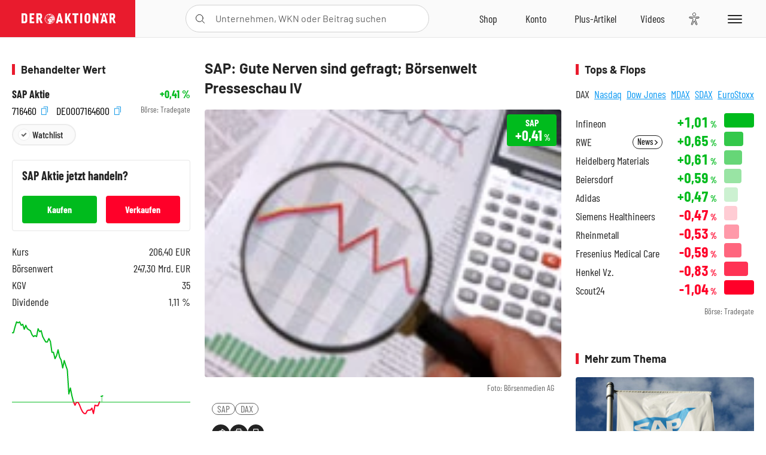

--- FILE ---
content_type: text/html; charset=utf-8
request_url: https://www.deraktionaer.de/artikel/aktien/sap-gute-nerven-sind-gefragt-boersenwelt-presseschau-iv-116570.html
body_size: 21649
content:
<!DOCTYPE html>
<html lang="de-de">
<head>
    <link rel="dns-prefetch" href="//cdn.boersenmedien.com">
    <link rel="dns-prefetch" href="//images.boersenmedien.com">
    <link rel="preconnect" href="//cdn.boersenmedien.com">
    <link rel="preconnect" href="//images.boersenmedien.com">
    
    <meta charset="utf-8">
    <meta name="viewport" content="width=device-width, initial-scale=1.0">
    <link rel="apple-touch-icon" sizes="180x180" href="/assets/images/icons/apple-touch-icon.png">
    <link rel="icon" type="image/png" sizes="32x32" href="/assets/images/icons/favicon-32x32.png">
    <link rel="icon" type="image/png" sizes="16x16" href="/assets/images/icons/favicon-16x16.png">
    <link rel="manifest" href="/manifest.json">
        <title>SAP: Gute Nerven sind gefragt; B&#xF6;rsenwelt Presseschau IV - DER AKTION&#xC4;R</title>
    <meta name="robots" content="index, follow, noodp, max-image-preview:large">
    <meta name="theme-color" content="#e91b2c">
    <meta name="msapplication-navbutton-color" content="#e91b2c">

    <meta name="description" content="SAP: Gute Nerven sind gefragt; B&#xF6;rsenwelt Presseschau IV">
    <meta name="keywords" content=",SAP,DAX">
    <meta name="news_keywords" content=",SAP,DAX">
    <meta name="date" content="2015-01-15T16:01:00Z">
        <meta name="author" content="Werner Sperber">
    <meta name="publisher" content="DER AKTION&#xC4;R">
    <link rel="canonical" href="https://www.deraktionaer.de/artikel/aktien/sap-gute-nerven-sind-gefragt-boersenwelt-presseschau-iv-116570.html">
    <meta property="og:title" content="SAP: Gute Nerven sind gefragt; B&#xF6;rsenwelt Presseschau IV">
    <meta property="og:type" content="article">
        <meta property="og:image" content="https://images.boersenmedien.com/images/dc878cc1-ba8b-4255-8724-08682b6c7e16.jpg?w=1280">
        <meta property="og:image:width" content="160">
        <meta property="og:image:height" content="120">
    <meta property="og:url" content="https://www.deraktionaer.de/artikel/aktien/sap-gute-nerven-sind-gefragt-boersenwelt-presseschau-iv-116570.html">
    <meta property="og:description" content="SAP: Gute Nerven sind gefragt; B&#xF6;rsenwelt Presseschau IV">
    <meta property="fb:app_id" content="567365026630618">
    <meta name="twitter:card" content="summary_large_image">
    <meta name="twitter:title" content="SAP: Gute Nerven sind gefragt; B&#xF6;rsenwelt Presseschau IV">
    <meta name="twitter:site" content="@aktionaer">
    <meta name="twitter:description" content="SAP: Gute Nerven sind gefragt; B&#xF6;rsenwelt Presseschau IV">
        <meta name="twitter:image" content="https://images.boersenmedien.com/images/dc878cc1-ba8b-4255-8724-08682b6c7e16.jpg?w=1280">
    
    
        <link rel="stylesheet" href="/assets/css/main.min.css?v=20a5oobePaa3APZ5oOxXt9H2BO4p2DEHNO1sNY4KUOw">
    
    <link rel="preload" as="script" id="IOMmBundle" href="https://data-af9a061aaf.deraktionaer.de/iomm/latest/manager/base/es6/bundle.js" />
    <link rel="preload" as="script" href="https://data-af9a061aaf.deraktionaer.de/iomm/latest/bootstrap/loader.js" />
    <script type="application/ld&#x2B;json">
        {"@context":"https://schema.org","@graph":[{"@type":"WebSite","name":"DER AKTIONÄR","url":"https://www.deraktionaer.de/","potentialAction":{"@type":"SearchAction","target":"https://www.deraktionaer.de/suchen?q={search_term_string}","query-input":"required name=search_term_string"}},{"@type":"Organization","name":"Börsenmedien AG","@id":"https://www.boersenmedien.de/#publisher","url":"https://www.boersenmedien.de/","logo":{"@type":"ImageObject","url":"https://images.boersenmedien.com/images/bbc3d6ec-9cb0-4502-98d5-3adc60601cd6.png","width":1200,"height":242},"sameAs":["https://www.deraktionaer.de/","https://www.boerse-online.de/","https://www.eurams.de/"],"address":{"@type":"PostalAddress","streetAddress":"Am Eulenhof 14","addressLocality":"Kulmbach","postalCode":"95326","addressCountry":"DE"},"contactPoint":{"@type":"ContactPoint","url":"https://www.boersenmedien.de/Support/kontakt","telephone":"+49-9221-90510","contactType":"Kundenservice","availableLanguage":["Deutsch"],"areaServed":"DE"},"subOrganization":{"@type":"NewsMediaOrganization","@id":"https://www.deraktionaer.de/#publisher","name":"DER AKTIONÄR","foundingDate":"1996-01-01","url":"https://www.deraktionaer.de/","publishingPrinciples":"https://www.boersenmedien.de/agb.html","logo":{"@type":"ImageObject","url":"https://images.boersenmedien.com/images/b8000b75-24cd-4424-aeec-cf1c4544b5b6.jpg","width":1182,"height":1182},"mainEntityOfPage":{"@type":"WebPage","@id":"https://www.deraktionaer.de/"},"sameAs":["https://www.deraktionaer.de/","https://de.wikipedia.org/wiki/Der_Aktionär","https://www.facebook.com/aktionaer/","https://www.instagram.com/deraktionaer/","https://x.com/aktionaer","https://www.tiktok.com/@deraktionaer","https://apps.apple.com/de/app/der-aktionär/id448927412","https://play.google.com/store/apps/details?id=com.yopeso.deraktionar"]}}]}
    </script>
    <script src="/assets/js/ea_dynamic_loading_da.js"></script>
    <meta name="impact-site-verification" value="64808c59-4dea-4819-8bf2-c95625d83376">
</head>
<body class="">
    <script type='text/javascript' src="//data-af9a061aaf.deraktionaer.de/iomm/latest/bootstrap/loader.js"></script>
    <script data-n-head="ssr" type="text/javascript" data-body="true">
        var dataINFOnline = {
        "st": "daktion",
        "cp": "dak_rc_wf",
        "sv": "in",
        "co": "da2019",
        "sc": "yes"
        };
        IOMm('configure', { st: 'daktion', dn: 'data-af9a061aaf.deraktionaer.de', mh: 5 }); // Configure IOMm
        IOMm('pageview', dataINFOnline); // Count pageview
        IOMm('3p', 'qds', 'in'); // Trigger qds module (for agof ddf participants only!)
    </script>

    <header id="page-header">
        <div id="static-header">
            <div class="container">
                <div id="header-logo-container">
                        <a id="header-logo" href="/"><img loading="lazy" alt="DER AKTION&#xC4;R" src="https://images.boersenmedien.com/images/eef3cc9c-8c0d-43c9-a849-c732c8855a53.svg"></a>
                </div>
                <nav id="header-actions-container" aria-labelledby="header-epaper-notification">

                        <a title="Zu DER AKTIONÄR+" aria-label="Zu DER AKTIONÄR+ " href="/artikel/deraktionaerplus" id="header-aktionaerplus" class="header-action-item subpage"><span></span></a>
                    <a title="Videos" aria-label="Videos" class="header-action-item" id="header-videos" href="/videos"><span></span></a>
                    <div class="toaccount"><a title="Zum Account" aria-label="Zum Account" class="sign-in-button header-action-item" href="/account"><span></span></a></div>
                    <a title="Zum Shop" aria-label="Zum Shop" target="_blank" rel="noopener" href="https://www.boersenmedien.de/shop?btm_campaign=DA-0426-13574&btm_source=Online&btm_medium=Navigation&btm_content=deraktionaer.de&btm_term=Shop&btm_detail=shop " id="header-shop" class="header-action-item"><span></span></a>
                        <a title="E-Paper" aria-label="E-Paper" id="header-epaper" class="header-action-item" href="https://www.boersenmedien.de/produkt/deraktionaer/der-aktionaer-0426-4494.html?btm_campaign=DA-0426-13574&btm_source=Online&btm_medium=Navigation&btm_content=deraktionaer.de&btm_term=Shop&btm_detail=epaper" target="_blank" rel="noopener"><span></span></a>
                        <a title="Home" aria-label="Home" id="header-home" class="header-action-item" href="/"><span></span></a>
                    
    <button aria-label="Teilen-Menu &#xF6;ffnen" id="header-share-article" class="header-action-item">
        <span></span>
    </button>

                    
                        
<div id="search-group" class="header-action-item">
    <div id="search-button-container"><input id="search-input-placeholder" name="search-input-placeholder" role="presentation" type="text"><label aria-hidden="true" for="search-input-placeholder"></label><button class="search-button header-action-button open-search" id="header-search-button" aria-controls="search-overlay" aria-label="Suche öffnen"><span></span></button></div>
    <div id="search-overlay">
        <form method="get" id="search-input" action="/suchen">
            <input type="hidden" name="page" value="1" />
            <div class="input-wrapper">
                <input type="text" name="q" id="search-q" autocomplete="off" />
            </div>
            <button type="submit"><span class="icon-colo-primary"></span></button>
        </form>

        <div id="search-scroll-container">
            <a href="#" style="display:none;" class="search-more"><span>Alle Suchergebnisse f&#xFC;r <span class="search-value"></span> anzeigen</span></a>

            <div id="search-results-header" class="pure-g">
                <div id="search-result-symbols" class="pure-u-1-1 pure-u-sm-1-3">
                    <div class="search-title">Wertpapiere</div>
                    <div class="symbol-container"></div>
                    <div class="symbol-empty">Es gibt keine Wertpapiere.</div>
                </div>
                <div id="search-result-stories" class="pure-u-1-1 pure-u-sm-2-3">
                    <div class="search-title">Top-Artikel</div>
                    <div class="story-container"></div>
                    <div class="story-empty">Kein Treffer gefunden. Bitte versuchen Sie einen anderen Suchbegriff.</div>
                </div>
            </div>
        </div>
        <div id="search-close"><img loading="lazy" alt="Schlie&#xDF;en" src="/assets/images/svg/icon-remove.svg"></div>
    </div>
    <div id="search-overlay-background"></div>
</div>
                    
                    <div class="eyeAble_customToolOpenerClass fr-bullet-nav__link header-action-item" data-controller="bullet-layer" data-controller-options="{&quot;active-class&quot;: &quot;fr-bullet-nav__link--active&quot;}" data-tracking-header="EyeAble">
                        <div class="fr-bullet-nav__icon fr-bullet-nav__icon--eyeable eyeAbleContrastSkip"></div>
                    </div>
                    <button id="menu-button" class="hamburger hamburger--squeeze hamburger--main" type="button" aria-label="Menu" aria-controls="header-navigation">
                        <span class="hamburger-box">
                            <span class="hamburger-inner"></span>
                        </span>
                    </button>
                </nav>
            </div>
            
    <div id="share-article-nav" class="share-article-container">
        <button title="URL kopieren" class="share-url copy-button" onclick="return copy(window.location.href)"><img
                alt="CopyLink"
                src="https://images.boersenmedien.com/images/e9f70a2a-88af-4b41-b33a-e146c67328ce.svg" loading="lazy">
        </button>
        <a title="Facebook teilen" class="share-fb"
           href="https://www.facebook.com/sharer.php?u=https%3A%2F%2Fwww.deraktionaer.de%2Fartikel%2Faktien%2Fsap-gute-nerven-sind-gefragt-boersenwelt-presseschau-iv-116570.html&amp;t=SAP%3A&#x2B;Gute&#x2B;Nerven&#x2B;sind&#x2B;gefragt%3B&#x2B;B%C3%B6rsenwelt&#x2B;Presseschau&#x2B;IV"
           rel="noopener" target="da_social"><span></span></a>
        <a title="Tweet" class="share-twitter"
           href="https://twitter.com/intent/tweet?url=https%3A%2F%2Fwww.deraktionaer.de%2Fartikel%2Faktien%2Fsap-gute-nerven-sind-gefragt-boersenwelt-presseschau-iv-116570.html" rel="noopener"
           target="da_social"><span></span></a>
        <a title="Per E-Mail teilen" class="share-mail"
           href="mailto:?body=https://www.deraktionaer.dehttps://www.deraktionaer.de/artikel/aktien/sap-gute-nerven-sind-gefragt-boersenwelt-presseschau-iv-116570.html" rel="noopener"
           target="da_social"><span></span></a>
        <a title="Seite Drucken" class="share-print" href="javascript:self.print()"><span></span></a>
    </div>

        </div>
        <div id="header-navigation" class="pure-g">
            <div id="navigation-main" class="pure-u-1-1 pure-u-xl-2-3">
                <nav id="navigation" aria-label="Navigation">
                    <ul>
                        <li><a href="/">Home</a></li>
                            <li><a href="/magazin">Magazin</a></li>    
                        <li><a href="/marktueberblick.html">Marktüberblick</a></li>
                        <li>
                            <a href="/musterdepots.html">Depots</a>
                            <span class="open-sub"></span>
                            <div>
                                <ul>
                                    
                                        
        <li><a href="/real-musterdepot.html">Real-Depot</a></li>
        <li><a href="/aktionaer-musterdepot.html">AKTION&#xC4;R-Depot</a></li>
        <li><a href="/tsi-musterdepot.html">TSI-Musterdepot</a></li>

                                    
                                </ul>
                            </div>
                        </li>
                        <li class="navigation-strong"><a href="/artikel/deraktionaerplus">DER AKTIONÄR<strong>+</strong></a></li>
                        <li><a href="/invest">DER AKTIONÄR Indizes</a></li>
                        <li>
                            <span class="nav-no-link">Finanz-Check</span>
                            <span class="open-sub"></span>
                            <div>
                                <ul>
                                    <li><a href="/broker-vergleich">Broker-Vergleich</a></li>
                                    <li><a href="/krypto-broker-vergleich">Krypto-Broker-Vergleich</a></li>
                                    <li><a href="/krypto-boersen-vergleich">Krypto-Börsen-Vergleich</a></li>
                                    <li><a href="/kinderdepot-broker-vergleich">Kinderdepot-Vergleich</a></li>
                                    <li><a href="/tagesgeld-vergleich.html">Tagesgeld-Vergleich</a></li>
                                    <li><a href="/festgeld-vergleich.html">Festgeld-Vergleich</a></li>
                                </ul>
                            </div>
                        </li>
                        <li><a href="/podcasts">Podcasts</a></li>
                        <li>
                            <a href="/videos">DER AKTIONÄR TV</a>
                            <span class="open-sub"></span>
                            <div>
                                <ul>
                                    <li><a href="/videos">Übersicht</a></li>
                                        <li><a href="/videos/boersenpunk/1">B&#xF6;rsenpunk</a></li>
                                        <li><a href="/videos/dax-check/1">DAX-Check LIVE</a></li>
                                        <li><a href="/videos/futuremarkets/1">Future Markets</a></li>
                                        <li><a href="/videos/goldexpertebussler/1">Goldfolio</a></li>
                                        <li><a href="/videos/heavytraderz/1">HeavytraderZ</a></li>
                                        <li><a href="/videos/hotstockreport/1">Hot Stock Report</a></li>
                                        <li><a href="/videos/olivermichel/1">Krypto-Talk</a></li>
                                        <li><a href="/videos/maydornsmeinung/1">maydornsmeinung</a></li>
                                        <li><a href="/videos/schroedersnebenwerte/1">Schr&#xF6;ders Nebenwerte-Watchlist</a></li>
                                        <li><a href="/videos/trading-tipps/1">Trading-Tipp</a></li>
                                        <li><a href="/videos/keyinvest/1">UBS DailyTrader</a></li>
                                </ul>
                            </div>
                        </li>
                        <li>
                            <a href="https://www.boersenmedien.de/shop" target="_blank" rel="noopener">Abo &amp; Shop</a>
                            <span class="open-sub"></span>
                            <div>
                                <ul>
                                    <li><a href="https://www.boersenmedien.de/magazine/deraktionaer/einzelausgaben" target="_blank" rel="noopener">DER AKTIONÄR</a></li>
                                    <li><a href="https://www.boersenmedien.de/aktienreports/1" target="_blank" rel="noopener">Aktien-Reports</a></li>
                                    <li><a href="https://www.boersenmedien.de/boersendienste" target="_blank" rel="noopener">Börsendienste</a></li>
                                </ul>
                            </div>
                        </li>
                        <li><a href="/experten">Experten</a></li>
                        <li><a href="https://www.boersenmedien.com/karriere/jobangebote">Jobs/Karriere</a></li>
                    </ul>
                </nav>
                <nav id="navigation-user" aria-label="Mein Konto">
                        <div class="signin">
                            <div class="navigation-user-row sign-in-button">
                                <div><strong>Sie sind neu hier?</strong> Registrieren Sie sich kostenlos um alle Funktionen unserer Website nutzen zu können:</div>
                                <div><a href="https://login.boersenmedien.com/account/signup" class=" pure-button-secondary"><span>Registrieren</span></a></div>
                            </div>
                            <span class="sign-in-loading">Laden</span>
                        </div>
                        <div class="signin">
                            <div class="navigation-user-row sign-in-button">
                                <div><strong>Sie sind bereits registriert?</strong> Hier können Sie sich anmelden:</div>
                                <div>
                                    <a class=" pure-button-secondary" href="/account/signin"><span>Anmelden</span></a>
                                </div>
                            </div>
                            <span class="sign-in-loading">Laden</span>
                        </div>
                        <div class="signout">
                            <strong id="navigation-head">Willkommen auf deraktionaer.de!</strong><br>
                            <a class="user-nav-button user-nav-symbols" href="/account/watchlist">Meine Watchlist</a>
                            <a class="user-nav-button user-nav-articles" href="/account/bookmarks">Gespeicherten Artikel</a>
                            <a href="https://konto.boersenmedien.com" target="_blank" rel="noopener" class="user-nav-button user-nav-bmagaccount">Börsenmedien Konto</a>
                            <a class="pure-button-primary" href="/account/logout"><span class="sing-out-button">Abmelden</span></a>
                            <br>
                        </div>
                </nav>
                <div class="pure-g">
                    <div id="navigation-app" class="pure-u-1-1 pure-u-lg-1-2">
                        <div><img loading="lazy" alt="DER-AKTION&#xC4;R App" id="app-logo" src="https://images.boersenmedien.com/images/757ea3d3-5e46-4275-80df-30eb7052784c.svg"> DER AKTIONÄR – Unsere App</div>
                        <div><a target="_blank" rel="noopener" id="app-apple" href="https://itunes.apple.com/de/app/der-aktionar-deutschlands/id448927412"><img loading="lazy" alt="Laden im Appstore" src="/assets/images/svg/logo-appstore.svg"></a><a id="app-android" target="_blank" rel="noopener" href="https://play.google.com/store/apps/details?id=com.yopeso.deraktionar"><img alt="Jetzt bei Google Play" src="/assets/images/svg/logo-gplay.svg" /></a></div>
                    </div>
                    <div id="navigation-sm" class="pure-u-1-1 pure-u-lg-1-2">
                        <strong>Folgen Sie uns</strong><br>
                        <a class="share-youtube" target="_blank" rel="noopener" href="https://www.youtube.com/user/DAFChannel/videos">Youtube</a>
                        <a class="share-instagram" target="_blank" rel="noopener" href="https://www.instagram.com/deraktionaer/">Instagram</a>
                        <a class="share-fb" target="_blank" rel="noopener" href="https://www.facebook.com/aktionaer">Facebook</a>
                        <a class="share-twitter" target="_blank" rel="noopener" href="https://twitter.com/aktionaer">Twitter</a>
                    </div>
                </div>
            </div>
            <aside id="navigation-sidebar" class="pure-u-1-1 pure-u-xl-1-3">
                <div class="pure-g">
                    <div id="navigation-stories" class="pure-u-1-1 pure-u-md-16-24 pure-u-xl-1-1"></div>
                    <div id="navigation-symbols" class="pure-u-1-1 pure-u-md-8-24 pure-u-xl-1-1"></div>
                </div>
            </aside>
        </div>
    </header>

    <div class="breaking-news-container">
        


    </div>

        <div id="banner-top-container">
            <div id="banner-big-bill-container">
                <div id="Ads_BA_BS" style="position: relative; text-align: center;">                    
                    <div id='Ads-Bigsize'></div>
                </div>
            </div>
            <div id="banner-sky-container">
                <div id="Ads_BA_SKY">
                    <div id='Ads-Sky' style='min-width: 120px; min-height: 600px;'></div>
                </div>
            </div>
            <div id="banner-sky-left-container">
                <div id="Ads_BA_SKY_LEFT">
                    <div id='Ads-Sky-Left' style='min-width: 120px; min-height: 600px;'></div>
                </div>
            </div>
        </div>

    <div id="page-body" class="container">
        
<article id="article-detail" aria-labelledby="article-title">
    <div id="article-detail-content">
        <header id="article-detail-header">
            <h1 id="article-title">SAP: Gute Nerven sind gefragt; Börsenwelt Presseschau IV</h1>
            <div class="article-header-image">
                <figure>
                    <picture>
                        <source media="(min-width: 1023px)" srcset="https://images.boersenmedien.com/images/dc878cc1-ba8b-4255-8724-08682b6c7e16.jpg?w=1280&webp=true"
                                type="image/webp">
                        <source media="(min-width: 767px)" srcset="https://images.boersenmedien.com/images/dc878cc1-ba8b-4255-8724-08682b6c7e16.jpg?w=1280&webp=true"
                                type="image/webp">
                        <img loading="lazy" src="https://images.boersenmedien.com/images/dc878cc1-ba8b-4255-8724-08682b6c7e16.jpg?w=1280&webp=true"
                             alt="SAP: Gute Nerven sind gefragt; Börsenwelt Presseschau IV">
                    </picture>
                        <figcaption><small>Foto: B&#xF6;rsenmedien AG</small></figcaption>
                </figure>
                    
<a class="stock-info stock-info-badge stock-info-badge-big" data-quote="DE0007164600" title="SAP Aktie" href="/aktien/kurse/sap-de0007164600.html">
    <span class="stock-info-name flex-ellipsis-variable">SAP</span>
    <span class="changePct">-</span>&thinsp;<span class="percentSgn">%</span>    
</a>
            </div>
            <ul id="article-detail-keywords">
                        <li><a href="/suchen?q=%22sap%22">SAP</a></li>
                        <li><a href="/suchen?q=%22dax%22">DAX</a></li>
            </ul>
            <div id="article-header-info">
                <div class="author-info">
                            15.01.2015, 16:01
                            <span
                                class="article-header-author"> &#8231; Werner Sperber</span>
                </div>
                <div id="share-container">
                    <div class="share-buttons">
                        <button aria-label="Teilen-Menu &#xF6;ffnen" id="sm-page-button"
                                class="share-button"></button>
                        
<div id="share-page-nav" class="share-article-container">
	<button title="URL kopieren" class="are-url copy-button" onclick="return copy(window.location.href)"><img alt="AltLinkShare" src="https://images.boersenmedien.com/images/e9f70a2a-88af-4b41-b33a-e146c67328ce.svg" loading="lazy"></button>
	<a title="Facebook teilen" class="share-fb" href="https://www.facebook.com/sharer.php?u=https%3A%2F%2Fwww.deraktionaer.de%2Fartikel%2Faktien%2Fsap-gute-nerven-sind-gefragt-boersenwelt-presseschau-iv-116570.html&amp;t=SAP%3A&#x2B;Gute&#x2B;Nerven&#x2B;sind&#x2B;gefragt%3B&#x2B;B%C3%B6rsenwelt&#x2B;Presseschau&#x2B;IV" rel="noopener" target="da_social"><img alt="Bei facebook teilen" src="https://images.boersenmedien.com/images/static/icon-facebook-grey.svg" loading="lazy"></a>
	<a title="Tweet" class="share-twitter" href="https://twitter.com/intent/tweet?url=https%3A%2F%2Fwww.deraktionaer.de%2Fartikel%2Faktien%2Fsap-gute-nerven-sind-gefragt-boersenwelt-presseschau-iv-116570.html&text=SAP%3A&#x2B;Gute&#x2B;Nerven&#x2B;sind&#x2B;gefragt%3B&#x2B;B%C3%B6rsenwelt&#x2B;Presseschau&#x2B;IV" rel="noopener" target="da_social"><img alt="Mit twitter teilen" src="https://images.boersenmedien.com/images/c2ffe345-c71f-42e4-9ee3-bd80ca076e68.svg" loading="lazy"></a>
	<a title="Per E-Mail teilen" class="share-mail" href="mailto:?body=https://www.deraktionaer.de/artikel/aktien/sap-gute-nerven-sind-gefragt-boersenwelt-presseschau-iv-116570.html" rel="noopener" target="da_social"><img alt="Nachricht senden" src="https://images.boersenmedien.com/images/static/icon-email-grey.svg" loading="lazy"></a>
</div>
                        <a id="print-page-button" class="share-button" title="Seite Drucken"
                           href="javascript:self.print()"><span></span></a>
                        <button id="save-article-body" aria-label="Artikel zu Favoriten hinzuf&#xFC;gen"
                                data-bookmark="116570" class="add"><span></span></button>
                    </div>
                </div>
            </div>
        </header>

        <div id="article-body">
                        
<p class="article-introduction">Die Experten des <a href="http://www.bernecker.info/" target="_blank"><em>Aktionärsbriefes</em></a> erklären, anhand der vorläufigen Zahlen für das vergangene Jahr 2014 ist nicht klar abzusehen, ob sich die Milliarden-Investitionen in die sogenannte "Cloud-Software" für die SAP SE bereits gelohnt haben. Allerdings hat der Konzern die vom Vorstand im Herbst 2014 gesenkten Ergebnisziele erreicht. Bislang verkaufte SAP Lizenzen an die Kunden, welche diese einmalig bezahlten. Mit der Umstellung auf "Cloud-Software" mieten die Kunden diese in einem Netzwerk bereitgestellte Software lediglich und bezahlen auch entsprechend nur in Raten. Deshalb bietet dieses Geschäft hohes Umsatz-Steigerungspotenzial. Im laufenden Jahr 2015 sollen diese Erlöse um 55 Prozent auf 1,7 Milliarden Euro zulegen, was weniger als zehn Prozent des Gesamtumsatzes ausmachen dürfte. Aufgrund dieser Verhältnisse brauchen Anleger Geduld und gute Nerven. Sie müssen zudem noch nicht sofort einsteigen. Wenn jedoch der Umbau zu einem "Cloud-Softwarekonzern" abgeschlossen ist, sind Notierungen von zunächst 70 Euro für die Aktie möglich.</p>
        </div>
            <div class="clear-both">
                <h2 id="werte-title" class="category-headline">Behandelte Werte</h2>
                <div class="table-scrollx-container">
                    <table class="pure-table pure-table-horizontal werte-table" aria-labelledby="werte-title">
                        <thead>
                        <tr>
                            <th scope="col">Name</th>
                            <th scope="col" class="text-center">Wert</th>
                            <th scope="col" class="text-center">Veränderung<br><small>Heute in %</small></th>
                        </tr>
                        </thead>
                        <tbody>
                            <tr class="stock-info" data-quote="DE0007164600" style="opacity:1">
                                <td><a title="SAP Aktie" href="/aktien/kurse/sap-de0007164600.html">SAP</a></td>
                                <td class="text-center nowrap"><span
                                        class="price">-</span>&thinsp;&#x20AC;</td>
                                <td class="text-center"><span class="stock-info-badge"><span
                                            class="changePct"></span></span></td>
                            </tr>
                            <tr class="stock-info" data-quote="DE0008469008" style="opacity:1">
                                <td><a title="DAX Index" href="/aktien/kurse/dax-de0008469008.html">DAX</a></td>
                                <td class="text-center nowrap"><span
                                        class="price">-</span>&thinsp;Pkt.</td>
                                <td class="text-center"><span class="stock-info-badge"><span
                                            class="changePct"></span></span></td>
                            </tr>
                        </tbody>
                    </table>
                </div>
                <br>
            </div>
        <div class="hidden">
        </div>

            
    <h2 class="category-headline">Aktuelle Ausgabe</h2>
    <div class="article-list-latest-issue">
        <div class="last-issue-cover">
            <a class="release-item-image" href="https://www.boersenmedien.de/produkt/deraktionaer/der-aktionaer-0426-4494.html?btm_campaign=DA-2604-13574&btm_source=Online&btm_medium=Widget&btm_content=deraktionaer.de&btm_term=Shop&btm_detail=Neuerscheinungen&btm_info=%2Fartikel%2Faktien%2Fsap-gute-nerven-sind-gefragt-boersenwelt-presseschau-iv-116570.html" target="_blank">
                <img loading="lazy" alt="DER AKTION&#xC4;R 04/26" src="https://images.boersenmedien.com/images/73275ebb-f6cb-420f-b2c6-d95b53d2e3d7.jpg?w=600&webp=true" />
            </a>
        </div>
        <h3>
            <a class="release-item-image" href="https://www.boersenmedien.de/produkt/deraktionaer/der-aktionaer-0426-4494.html?btm_campaign=DA-2604-13574&btm_source=Online&btm_medium=Widget&btm_content=deraktionaer.de&btm_term=Shop&btm_detail=Neuerscheinungen&btm_info=%2Fartikel%2Faktien%2Fsap-gute-nerven-sind-gefragt-boersenwelt-presseschau-iv-116570.html" target="_blank">
                Trump gibt den Bullen Zucker
            </a>
        </h3>
        <div class="latest-issue-data">
            <span><i title="Ausgabennummer" class="icon-book icon-color-secondary"></i>Nr. 04/26</span>
            <span><i title="Preis" class="icon-price icon-color-secondary"></i>8,90&thinsp;&euro;</span>
        </div>
        <div class="button-container">
            <a class="pure-button pure-button-paypal" target="_blank" rel="noopener" href="https://www.boersenmedien.de/zahlungsmethode/paypal/express/4494?btm_campaign=DA-2604-13574&btm_source=Online&btm_medium=Widget&btm_content=deraktionaer.de&btm_term=PPExpress&btm_detail=AktuelleAusgabe&btm_info=%2Fartikel%2Faktien%2Fsap-gute-nerven-sind-gefragt-boersenwelt-presseschau-iv-116570.html"><img loading="lazy" src="https://images.boersenmedien.com/images/74d4a911-0acd-4505-abbe-7e50458f125b.svg" alt="Paypal" title="Paypal"> Sofortkauf</a>
            <a class="pure-button pure-button-secondary" target="_blank" rel="noopener" href="https://www.boersenmedien.de/Checkout/AddToCart?id=4494&btm_campaign=DA-2604-13574&btm_source=Online&btm_medium=Widget&btm_content=deraktionaer.de&btm_term=Warenkorb&btm_detail=AktuelleAusgabe&btm_info=%2Fartikel%2Faktien%2Fsap-gute-nerven-sind-gefragt-boersenwelt-presseschau-iv-116570.html">Im Shop kaufen</a>
            <small>Sie erhalten einen Download-Link per E-Mail. Außerdem können Sie gekaufte E-Paper in Ihrem <a class="text-link" href="https://konto.boersenmedien.de" target="_blank">Konto</a> herunterladen.</small>
        </div>
    </div>

            <div id="similar-product">
                <section>
    <h2 class="category-headline">Buchtipp: Cybersicherheit f&#xFC;r Unternehmen</h2>
    <div class="pure-g">
        <div id="similar-product-description">
            <p>Weltweit sind Unternehmen in zunehmendem Maße Cyberattacken ausgesetzt. Sind Sie dagegen gewappnet? Oder ist auch Ihr Unternehmen bereits Opfer von Cyber-angriffen geworden und Sie wollen es in Zukunft davor schützen? Dieses Buch liefert Ihnen das notwendige Know-how. Die darin enthaltenen Strategien wurden gemeinsam mit international führenden Vertretern aus Regierungen, Technologie und Vorstandsetagen entwickelt. Die Autoren stellen die Gefahren, mit denen Unternehmen heute konfrontiert sind, systematisch zusammen und bieten zeitlose praxisorientierte Lösungen für den Umgang mit Cyberbedrohungen. </p>
        </div>
        <div class="article-list-image-container pure-u-1-1 pure-u-sm-6-24">
            <a href="https://www.boersenmedien.de/produkt/buch/cybersicherheit-fuer-unternehmen-3467.html?ref=deraktionaer" target="_blank" rel="noopener">
                <img loading="lazy" src="https://images.boersenmedien.com/images/b75a105d-ee74-49d2-b0b3-0685f01786ee.jpg?w=500&webp=true" class="pure-img" title="Cybersicherheit f&#xFC;r Unternehmen" alt="Cybersicherheit f&#xFC;r Unternehmen">
            </a>
        </div>
        <div class="article-list-text-container pure-u-1-1 pure-u-sm-18-24">
                <div class="book-product-info"><p><b>Autoren:</b> Clinton, Larry<br><b>Seitenanzahl:</b> 384<br><b>Erscheinungstermin:</b> 14.03.2024<br><b>Format:</b> Klappenbroschur<br><b>ISBN:</b> 978-3-86470-949-4<br></p></div>
            <div class="book-product-price">
                <strong>Preis:</strong> 34,90&thinsp;€
            </div>
            <div class="button-container">
                <a class="pure-button pure-button-paypal"
                   href="https://www.boersenmedien.de/zahlungsmethode/paypal/express/3467?ref=deraktionaer"
                   target="_blank" rel="noopener" alt="Paypal Sofortkauf" title="Paypal Sofortkauf">
                    <img loading="lazy" src="https://images.boersenmedien.com/images/74d4a911-0acd-4505-abbe-7e50458f125b.svg"
                         alt="Paypal" title="Paypal">
                </a>
                <a class="pure-button pure-button-secondary"
                   href="https://www.boersenmedien.de/Checkout/AddToCart?id=3467?ref=deraktionaer"
                   target="_blank" rel="noopener">
                    Im Shop kaufen
                </a>                
            </div>
        </div>
    </div>
</section>
            </div>
    </div>
    
<aside id="article-detail-symbol" aria-label="Wertpapierinformationen" data-quote="DE0007164600">
        <h2 class="category-headline">Behandelter Wert</h2>
        <div class="symbol-intro">
            <div>
                <a href="/aktien/kurse/sap-de0007164600.html">SAP Aktie</a>
                <strong class="text-right stock-info"><span class="changePct"></span><span class="percentSgn">&thinsp;%</span></strong>
            </div>
            <div>
                <div>
                        <button class="copy-button" onclick="return copy('716460')"> 716460 <i class="icon--exit-fullscreen icon-copy icon-color-action"></i></button>
                        <button class="copy-button" onclick="return copy('DE0007164600')"> DE0007164600 <i class="icon--exit-fullscreen icon-copy icon-color-action"></i></button>
                </div>
                <small class="text-right">Börse: <span class="exchange"></span></small>
            </div>
            <div id="save-symbol-body">
                <button class="add pure-button pure-button-primary" aria-label="Wert zur Watchlist hinzuf&#xFC;gen" data-watchlist="DE0007164600"> Watchlist</button>
            </div>
        </div>
        
    <button type="button" role="presentation" class="pure-button pure-button-secondary" id="symbol-trade-toggle" onclick="document.getElementById('symbol-trade').classList.toggle('active')">Handeln</button>          
    <div id="symbol-trade" class="symbol-trade-container">
        <h3><span>SAP&nbsp;</span>Aktie jetzt handeln?</h3>
        <a target="_blank" rel="noopener" class="pure-button pure-button-buy" href="https://trade.deraktionaer.de/trade?isin=DE0007164600&orderdirection=buy">Kaufen</a>
        <a target="_blank" rel="noopener" class="pure-button pure-button-sell" href="https://trade.deraktionaer.de/trade?isin=DE0007164600&orderdirection=sell">Verkaufen</a>
    </div>

        <dl aria-label="Wertpapierdetails zu SAP Aktie" class="symbol-information">
            <dt>Kurs</dt>
            <dd><span class="price"></span> <span class="currency"></span></dd>

                <dt>Börsenwert</dt>
                <dd>247,30 Mrd. EUR</dd>
                <dt>KGV</dt>
                <dd>35</dd>
                <dt>Dividende</dt>
                <dd>1,11 %</dd>
        </dl>
        <div id="article-detail-symbols-chart">
            <a id="sparkline-chart-container" href="/aktien/kurse/sap-de0007164600.html">
                <div id="sparkline-chart"></div>
            </a>
            <div id="symbol_performance"></div>
            <a class="pure-button pure-button-primary" title="SAP Aktie Kennzahlen und Details" href="/aktien/kurse/sap-de0007164600.html">SAP Aktie Kennzahlen und Details</a>
        </div>
            <div id="article-detail-symbol-index">
                <h2 class="category-headline">
                    DER AKTIONÄR Indizes
                    <img loading="lazy" alt="DER AKTIONÄR Indizes" src="https://images.boersenmedien.com/images/88a1a268-81bd-4941-a849-2c1cf4584f6a.jpg">
                </h2>
                <p>SAP Aktie ist Bestandteil des <a href="https://www.deraktionaer.de/aktien/kurse/granolas-european-champions-index-DE000SL0LY76.html">AKTIONÄR European Champions Index</a>, der elf europäische Schwergewichte in einem Aktienkorb bündelt.</p>
                <a class="pure-button pure-button-primary" href="/aktien/kurse/europeanchampionsindex-de000sl0ly76.html">Zum Index</a>
            </div>
        <div data-peergroup="DE0007164600" id="article-detail-symbol-peergroup-container"></div>
</aside>
    
<aside id="article-detail-further" aria-labelledby="more-title">
        <section>
            <h2 class="category-headline">Tops &amp; Flops</h2>
            <div class="tabs" id="topflop">
                <ul class="tab-nav">
                        <li><a id="topflop-Dax" class="">DAX</a></li>
                        <li><a id="topflop-Nasdaq" class="inactive">Nasdaq</a></li>
                        <li><a id="topflop-DowJones" class="inactive">Dow Jones</a></li>
                        <li><a id="topflop-MDax" class="inactive">MDAX</a></li>
                        <li><a id="topflop-SDax" class="inactive">SDAX</a></li>
                        <li><a id="topflop-Eurostoxx" class="inactive">EuroStoxx</a></li>
                </ul>
                <div>
                        <div class="tab-page" id="topflop-Dax-c" style="display:block">
                            <ul class="topflop">
        <li class="top">
            <div class="topflop-company">
                <a class="topflop-name" href="/aktien/kurse/infineon-de0006231004.html">Infineon</a>
            </div>
            <span class="topflop-value up">&#x2B;1,01<span>&thinsp;%</span></span>
            <span class="topflop-bar up"><span class="progress" style="width:100.00%"></span></span>
            
        </li>
        <li class="top">
            <div class="topflop-company">
                <a class="topflop-name" href="/aktien/kurse/rwe-de0007037129.html">RWE</a>
                    <span class="news news-secondary">
                        <a href="/nachricht/windkraftausbauineuropahintererwartungen-495507.html">
                            News <i class="icon-arrow"></i>
                        </a>
                    </span>
            </div>
            <span class="topflop-value up">&#x2B;0,65<span>&thinsp;%</span></span>
            <span class="topflop-bar up"><span class="progress" style="width:63.80%"></span></span>
            
        </li>
        <li class="top">
            <div class="topflop-company">
                <a class="topflop-name" href="/aktien/kurse/heidelbergmaterials-de0006047004.html">Heidelberg Materials</a>
            </div>
            <span class="topflop-value up">&#x2B;0,61<span>&thinsp;%</span></span>
            <span class="topflop-bar up"><span class="progress" style="width:59.95%"></span></span>
            
        </li>
        <li class="top">
            <div class="topflop-company">
                <a class="topflop-name" href="/aktien/kurse/beiersdorf-de0005200000.html">Beiersdorf</a>
            </div>
            <span class="topflop-value up">&#x2B;0,59<span>&thinsp;%</span></span>
            <span class="topflop-bar up"><span class="progress" style="width:58.25%"></span></span>
            
        </li>
        <li class="top">
            <div class="topflop-company">
                <a class="topflop-name" href="/aktien/kurse/adidas-de000a1ewww0.html">Adidas</a>
            </div>
            <span class="topflop-value up">&#x2B;0,47<span>&thinsp;%</span></span>
            <span class="topflop-bar up"><span class="progress" style="width:45.97%"></span></span>
            
        </li>
        <li class="flop">
            <div class="topflop-company">
                <a class="topflop-name" href="/aktien/kurse/siemenshealthineers-de000shl1006.html">Siemens Healthineers</a>
            </div>
            <span class="topflop-value down">-0,47<span>&thinsp;%</span></span>
            <span class="topflop-bar down"><span class="progress" style="width:44.92%"></span></span>
            
        </li>
        <li class="flop">
            <div class="topflop-company">
                <a class="topflop-name" href="/aktien/kurse/rheinmetall-de0007030009.html">Rheinmetall</a>
            </div>
            <span class="topflop-value down">-0,53<span>&thinsp;%</span></span>
            <span class="topflop-bar down"><span class="progress" style="width:50.90%"></span></span>
            
        </li>
        <li class="flop">
            <div class="topflop-company">
                <a class="topflop-name" href="/aktien/kurse/freseniusmedicalcare-de0005785802.html">Fresenius Medical Care</a>
            </div>
            <span class="topflop-value down">-0,59<span>&thinsp;%</span></span>
            <span class="topflop-bar down"><span class="progress" style="width:57.16%"></span></span>
            
        </li>
        <li class="flop">
            <div class="topflop-company">
                <a class="topflop-name" href="/aktien/kurse/henkelvz-de0006048432.html">Henkel Vz.</a>
            </div>
            <span class="topflop-value down">-0,83<span>&thinsp;%</span></span>
            <span class="topflop-bar down"><span class="progress" style="width:79.65%"></span></span>
            
        </li>
        <li class="flop">
            <div class="topflop-company">
                <a class="topflop-name" href="/aktien/kurse/scout24-de000a12dm80.html">Scout24</a>
            </div>
            <span class="topflop-value down">-1,04<span>&thinsp;%</span></span>
            <span class="topflop-bar down"><span class="progress" style="width:100.00%"></span></span>
            
        </li>
</ul>
<small>Börse: Tradegate</small>
                        </div>
                        <div class="tab-page" id="topflop-Nasdaq-c" style="">
                            <ul class="topflop">
        <li class="top">
            <div class="topflop-company">
                <a class="topflop-name" href="/aktien/kurse/asml-usn070592100.html">ASML</a>
            </div>
            <span class="topflop-value up">&#x2B;4,59<span>&thinsp;%</span></span>
            <span class="topflop-bar up"><span class="progress" style="width:100.00%"></span></span>
            
        </li>
        <li class="top">
            <div class="topflop-company">
                <a class="topflop-name" href="/aktien/kurse/lamresearchcorp-us5128073062.html">Lam Research Corp.</a>
            </div>
            <span class="topflop-value up">&#x2B;4,21<span>&thinsp;%</span></span>
            <span class="topflop-bar up"><span class="progress" style="width:91.86%"></span></span>
            
        </li>
        <li class="top">
            <div class="topflop-company">
                <a class="topflop-name" href="/aktien/kurse/appliedmaterials-us0382221051.html">Applied Materials</a>
            </div>
            <span class="topflop-value up">&#x2B;3,93<span>&thinsp;%</span></span>
            <span class="topflop-bar up"><span class="progress" style="width:85.75%"></span></span>
            
        </li>
        <li class="top">
            <div class="topflop-company">
                <a class="topflop-name" href="/aktien/kurse/costargroup-us22160n1090.html">CoStar Group</a>
            </div>
            <span class="topflop-value up">&#x2B;2,67<span>&thinsp;%</span></span>
            <span class="topflop-bar up"><span class="progress" style="width:58.30%"></span></span>
            
        </li>
        <li class="top">
            <div class="topflop-company">
                <a class="topflop-name" href="/aktien/kurse/solsticeadvmtlsdl-001-us83443q1031.html">SOLSTICE ADV.MTLS DL-,001</a>
            </div>
            <span class="topflop-value up">&#x2B;2,56<span>&thinsp;%</span></span>
            <span class="topflop-bar up"><span class="progress" style="width:55.87%"></span></span>
            
        </li>
        <li class="flop">
            <div class="topflop-company">
                <a class="topflop-name" href="/aktien/kurse/fortinet-us34959e1091.html">Fortinet</a>
            </div>
            <span class="topflop-value down">-2,50<span>&thinsp;%</span></span>
            <span class="topflop-bar down"><span class="progress" style="width:39.52%"></span></span>
            
        </li>
        <li class="flop">
            <div class="topflop-company">
                <a class="topflop-name" href="/aktien/kurse/workday-us98138h1014.html">Workday</a>
            </div>
            <span class="topflop-value down">-2,98<span>&thinsp;%</span></span>
            <span class="topflop-bar down"><span class="progress" style="width:47.08%"></span></span>
            
        </li>
        <li class="flop">
            <div class="topflop-company">
                <a class="topflop-name" href="/aktien/kurse/doordash-us25809k1051.html">DoorDash</a>
            </div>
            <span class="topflop-value down">-3,00<span>&thinsp;%</span></span>
            <span class="topflop-bar down"><span class="progress" style="width:47.46%"></span></span>
            
        </li>
        <li class="flop">
            <div class="topflop-company">
                <a class="topflop-name" href="/aktien/kurse/autodesk-us0527691069.html">Autodesk</a>
            </div>
            <span class="topflop-value down">-3,34<span>&thinsp;%</span></span>
            <span class="topflop-bar down"><span class="progress" style="width:52.77%"></span></span>
            
        </li>
        <li class="flop">
            <div class="topflop-company">
                <a class="topflop-name" href="/aktien/kurse/intuit-us4612021034.html">Intuit</a>
            </div>
            <span class="topflop-value down">-6,32<span>&thinsp;%</span></span>
            <span class="topflop-bar down"><span class="progress" style="width:100.00%"></span></span>
            
        </li>
</ul>
<small>Börse: Tradegate</small>
                        </div>
                        <div class="tab-page" id="topflop-DowJones-c" style="">
                            <ul class="topflop">
        <li class="top">
            <div class="topflop-company">
                <a class="topflop-name" href="/aktien/kurse/amgen-us0311621009.html">Amgen</a>
            </div>
            <span class="topflop-value up">&#x2B;0,77<span>&thinsp;%</span></span>
            <span class="topflop-bar up"><span class="progress" style="width:100.00%"></span></span>
            
        </li>
        <li class="top">
            <div class="topflop-company">
                <a class="topflop-name" href="/aktien/kurse/amazon-us0231351067.html">Amazon</a>
                    <span class="news">
                        <a href="/artikel/maerkte-forex-zinsen/schlussglocke-nasdaq-100-kraeftig-im-minus-banken-zahlen-und-big-tech-belasten-20393558.html">
                            News <i class="icon-arrow"></i>
                        </a>
                    </span>
            </div>
            <span class="topflop-value up">&#x2B;0,71<span>&thinsp;%</span></span>
            <span class="topflop-bar up"><span class="progress" style="width:92.38%"></span></span>
            
        </li>
        <li class="top">
            <div class="topflop-company">
                <a class="topflop-name" href="/aktien/kurse/nvidia-us67066g1040.html">Nvidia</a>
            </div>
            <span class="topflop-value up">&#x2B;0,39<span>&thinsp;%</span></span>
            <span class="topflop-bar up"><span class="progress" style="width:51.08%"></span></span>
            
        </li>
        <li class="top">
            <div class="topflop-company">
                <a class="topflop-name" href="/aktien/kurse/microsoft-us5949181045.html">Microsoft</a>
                    <span class="news">
                        <a href="/artikel/maerkte-forex-zinsen/schlussglocke-nasdaq-100-kraeftig-im-minus-banken-zahlen-und-big-tech-belasten-20393558.html">
                            News <i class="icon-arrow"></i>
                        </a>
                    </span>
            </div>
            <span class="topflop-value up">&#x2B;0,39<span>&thinsp;%</span></span>
            <span class="topflop-bar up"><span class="progress" style="width:50.93%"></span></span>
            
        </li>
        <li class="top">
            <div class="topflop-company">
                <a class="topflop-name" href="/aktien/kurse/ciscosystems-us17275r1023.html">Cisco Systems</a>
            </div>
            <span class="topflop-value up">&#x2B;0,39<span>&thinsp;%</span></span>
            <span class="topflop-bar up"><span class="progress" style="width:50.69%"></span></span>
            
        </li>
        <li class="flop">
            <div class="topflop-company">
                <a class="topflop-name" href="/aktien/kurse/boeing-us0970231058.html">Boeing</a>
            </div>
            <span class="topflop-value down">-0,36<span>&thinsp;%</span></span>
            <span class="topflop-bar down"><span class="progress" style="width:26.68%"></span></span>
            
        </li>
        <li class="flop">
            <div class="topflop-company">
                <a class="topflop-name" href="/aktien/kurse/merckco-us58933y1055.html">Merck &amp; Co.</a>
            </div>
            <span class="topflop-value down">-0,42<span>&thinsp;%</span></span>
            <span class="topflop-bar down"><span class="progress" style="width:31.08%"></span></span>
            
        </li>
        <li class="flop">
            <div class="topflop-company">
                <a class="topflop-name" href="/aktien/kurse/travelers-us89417e1091.html">Travelers</a>
            </div>
            <span class="topflop-value down">-0,43<span>&thinsp;%</span></span>
            <span class="topflop-bar down"><span class="progress" style="width:31.83%"></span></span>
            
        </li>
        <li class="flop">
            <div class="topflop-company">
                <a class="topflop-name" href="/aktien/kurse/goldmansachs-us38141g1040.html">Goldman Sachs</a>
                    <span class="news">
                        <a href="/artikel/deraktionaerplus/us-berichtssaison-goldman-sachs-heute-mit-zahlen-das-wird-erwartet-20393560.html">News <i class="icon-arrow"></i></a>
                    </span>
            </div>
            <span class="topflop-value down">-0,66<span>&thinsp;%</span></span>
            <span class="topflop-bar down"><span class="progress" style="width:49.03%"></span></span>
            
        </li>
        <li class="flop">
            <div class="topflop-company">
                <a class="topflop-name" href="/aktien/kurse/thehomedepot-us4370761029.html">The Home Depot</a>
            </div>
            <span class="topflop-value down">-1,35<span>&thinsp;%</span></span>
            <span class="topflop-bar down"><span class="progress" style="width:100.00%"></span></span>
            
        </li>
</ul>
<small>Börse: Tradegate</small>
                        </div>
                        <div class="tab-page" id="topflop-MDax-c" style="">
                            <ul class="topflop">
        <li class="top">
            <div class="topflop-company">
                <a class="topflop-name" href="/aktien/kurse/auto1-de000a2lq884.html">Auto1</a>
            </div>
            <span class="topflop-value up">&#x2B;2,12<span>&thinsp;%</span></span>
            <span class="topflop-bar up"><span class="progress" style="width:100.00%"></span></span>
            
        </li>
        <li class="top">
            <div class="topflop-company">
                <a class="topflop-name" href="/aktien/kurse/aixtron-de000a0wmpj6.html">Aixtron</a>
            </div>
            <span class="topflop-value up">&#x2B;1,92<span>&thinsp;%</span></span>
            <span class="topflop-bar up"><span class="progress" style="width:90.67%"></span></span>
            
        </li>
        <li class="top">
            <div class="topflop-company">
                <a class="topflop-name" href="/aktien/kurse/traton-de000trat0n7.html">Traton</a>
            </div>
            <span class="topflop-value up">&#x2B;1,17<span>&thinsp;%</span></span>
            <span class="topflop-bar up"><span class="progress" style="width:55.49%"></span></span>
            
        </li>
        <li class="top">
            <div class="topflop-company">
                <a class="topflop-name" href="/aktien/kurse/talanx-de000tlx1005.html">Talanx</a>
            </div>
            <span class="topflop-value up">&#x2B;0,83<span>&thinsp;%</span></span>
            <span class="topflop-bar up"><span class="progress" style="width:39.05%"></span></span>
            
        </li>
        <li class="top">
            <div class="topflop-company">
                <a class="topflop-name" href="/aktien/kurse/fielmann-de0005772206.html">Fielmann</a>
            </div>
            <span class="topflop-value up">&#x2B;0,81<span>&thinsp;%</span></span>
            <span class="topflop-bar up"><span class="progress" style="width:38.24%"></span></span>
            
        </li>
        <li class="flop">
            <div class="topflop-company">
                <a class="topflop-name" href="/aktien/kurse/bechtle-de0005158703.html">Bechtle</a>
            </div>
            <span class="topflop-value down">-1,13<span>&thinsp;%</span></span>
            <span class="topflop-bar down"><span class="progress" style="width:45.05%"></span></span>
            
        </li>
        <li class="flop">
            <div class="topflop-company">
                <a class="topflop-name" href="/aktien/kurse/flatexdegiro-de000ftg1111.html">FlatexDEGIRO</a>
            </div>
            <span class="topflop-value down">-1,81<span>&thinsp;%</span></span>
            <span class="topflop-bar down"><span class="progress" style="width:72.02%"></span></span>
            
        </li>
        <li class="flop">
            <div class="topflop-company">
                <a class="topflop-name" href="/aktien/kurse/renk-de000renk730.html">Renk</a>
            </div>
            <span class="topflop-value down">-1,88<span>&thinsp;%</span></span>
            <span class="topflop-bar down"><span class="progress" style="width:75.04%"></span></span>
            
        </li>
        <li class="flop">
            <div class="topflop-company">
                <a class="topflop-name" href="/aktien/kurse/legimmobilien-de000leg1110.html">LEG Immobilien</a>
            </div>
            <span class="topflop-value down">-1,99<span>&thinsp;%</span></span>
            <span class="topflop-bar down"><span class="progress" style="width:79.35%"></span></span>
            
        </li>
        <li class="flop">
            <div class="topflop-company">
                <a class="topflop-name" href="/aktien/kurse/hella-de000a13sx22.html">Hella</a>
            </div>
            <span class="topflop-value down">-2,51<span>&thinsp;%</span></span>
            <span class="topflop-bar down"><span class="progress" style="width:100.00%"></span></span>
            
        </li>
</ul>
<small>Börse: Tradegate</small>
                        </div>
                        <div class="tab-page" id="topflop-SDax-c" style="">
                            <ul class="topflop">
        <li class="top">
            <div class="topflop-company">
                <a class="topflop-name" href="/aktien/kurse/springernature-de000spg1003.html">Springer Nature</a>
            </div>
            <span class="topflop-value up">&#x2B;1,99<span>&thinsp;%</span></span>
            <span class="topflop-bar up"><span class="progress" style="width:100.00%"></span></span>
            
        </li>
        <li class="top">
            <div class="topflop-company">
                <a class="topflop-name" href="/aktien/kurse/indusholding-de0006200108.html">Indus Holding</a>
            </div>
            <span class="topflop-value up">&#x2B;1,99<span>&thinsp;%</span></span>
            <span class="topflop-bar up"><span class="progress" style="width:99.67%"></span></span>
            
        </li>
        <li class="top">
            <div class="topflop-company">
                <a class="topflop-name" href="/aktien/kurse/schaefflerag-de000sha0100.html">Schaeffler AG</a>
            </div>
            <span class="topflop-value up">&#x2B;1,67<span>&thinsp;%</span></span>
            <span class="topflop-bar up"><span class="progress" style="width:83.77%"></span></span>
            
        </li>
        <li class="top">
            <div class="topflop-company">
                <a class="topflop-name" href="/aktien/kurse/sussmicrotec-de000a1k0235.html">SUSS Microtec</a>
            </div>
            <span class="topflop-value up">&#x2B;1,63<span>&thinsp;%</span></span>
            <span class="topflop-bar up"><span class="progress" style="width:81.66%"></span></span>
            
        </li>
        <li class="top">
            <div class="topflop-company">
                <a class="topflop-name" href="/aktien/kurse/befesa-lu1704650164.html">Befesa</a>
            </div>
            <span class="topflop-value up">&#x2B;1,59<span>&thinsp;%</span></span>
            <span class="topflop-bar up"><span class="progress" style="width:79.78%"></span></span>
            
        </li>
        <li class="flop">
            <div class="topflop-company">
                <a class="topflop-name" href="/aktien/kurse/hypoport-de0005493365.html">Hypoport</a>
            </div>
            <span class="topflop-value down">-2,16<span>&thinsp;%</span></span>
            <span class="topflop-bar down"><span class="progress" style="width:50.93%"></span></span>
            
        </li>
        <li class="flop">
            <div class="topflop-company">
                <a class="topflop-name" href="/aktien/kurse/elmossemiconductor-de0005677108.html">Elmos Semiconductor</a>
            </div>
            <span class="topflop-value down">-3,85<span>&thinsp;%</span></span>
            <span class="topflop-bar down"><span class="progress" style="width:90.98%"></span></span>
            
        </li>
        <li class="flop">
            <div class="topflop-company">
                <a class="topflop-name" href="/aktien/kurse/gerresheimer-de000a0ld6e6.html">Gerresheimer</a>
            </div>
            <span class="topflop-value down">-4,15<span>&thinsp;%</span></span>
            <span class="topflop-bar down"><span class="progress" style="width:98.02%"></span></span>
            
        </li>
        <li class="flop">
            <div class="topflop-company">
                <a class="topflop-name" href="/aktien/kurse/friedrichvorwerk-de000a255f11.html">Friedrich Vorwerk</a>
            </div>
            <span class="topflop-value down">-4,22<span>&thinsp;%</span></span>
            <span class="topflop-bar down"><span class="progress" style="width:99.53%"></span></span>
            
        </li>
        <li class="flop">
            <div class="topflop-company">
                <a class="topflop-name" href="/aktien/kurse/mbb-de000a0etbq4.html">MBB</a>
            </div>
            <span class="topflop-value down">-4,24<span>&thinsp;%</span></span>
            <span class="topflop-bar down"><span class="progress" style="width:100.00%"></span></span>
            
        </li>
</ul>
<small>Börse: Tradegate</small>
                        </div>
                        <div class="tab-page" id="topflop-Eurostoxx-c" style="">
                            <ul class="topflop">
        <li class="top">
            <div class="topflop-company">
                <a class="topflop-name" href="/aktien/kurse/asml-nl0010273215.html">ASML</a>
            </div>
            <span class="topflop-value up">&#x2B;4,85<span>&thinsp;%</span></span>
            <span class="topflop-bar up"><span class="progress" style="width:100.00%"></span></span>
            
        </li>
        <li class="top">
            <div class="topflop-company">
                <a class="topflop-name" href="/aktien/kurse/ahold-nl0011794037.html">Ahold</a>
            </div>
            <span class="topflop-value up">&#x2B;1,81<span>&thinsp;%</span></span>
            <span class="topflop-bar up"><span class="progress" style="width:37.44%"></span></span>
            
        </li>
        <li class="top">
            <div class="topflop-company">
                <a class="topflop-name" href="/aktien/kurse/lvmh-fr0000121014.html">LVMH</a>
            </div>
            <span class="topflop-value up">&#x2B;1,51<span>&thinsp;%</span></span>
            <span class="topflop-bar up"><span class="progress" style="width:31.13%"></span></span>
            
        </li>
        <li class="top">
            <div class="topflop-company">
                <a class="topflop-name" href="/aktien/kurse/infineon-de0006231004.html">Infineon</a>
            </div>
            <span class="topflop-value up">&#x2B;1,01<span>&thinsp;%</span></span>
            <span class="topflop-bar up"><span class="progress" style="width:20.90%"></span></span>
            
        </li>
        <li class="top">
            <div class="topflop-company">
                <a class="topflop-name" href="/aktien/kurse/eni-it0003132476.html">Eni</a>
            </div>
            <span class="topflop-value up">&#x2B;0,95<span>&thinsp;%</span></span>
            <span class="topflop-bar up"><span class="progress" style="width:19.57%"></span></span>
            
        </li>
        <li class="flop">
            <div class="topflop-company">
                <a class="topflop-name" href="/aktien/kurse/rheinmetall-de0007030009.html">Rheinmetall</a>
            </div>
            <span class="topflop-value down">-0,53<span>&thinsp;%</span></span>
            <span class="topflop-bar down"><span class="progress" style="width:20.85%"></span></span>
            
        </li>
        <li class="flop">
            <div class="topflop-company">
                <a class="topflop-name" href="/aktien/kurse/wolterskluwer-nl0000395903.html">Wolters Kluwer</a>
            </div>
            <span class="topflop-value down">-0,90<span>&thinsp;%</span></span>
            <span class="topflop-bar down"><span class="progress" style="width:35.37%"></span></span>
            
        </li>
        <li class="flop">
            <div class="topflop-company">
                <a class="topflop-name" href="/aktien/kurse/inditex-es0148396007.html">Inditex</a>
            </div>
            <span class="topflop-value down">-1,19<span>&thinsp;%</span></span>
            <span class="topflop-bar down"><span class="progress" style="width:46.92%"></span></span>
            
        </li>
        <li class="flop">
            <div class="topflop-company">
                <a class="topflop-name" href="/aktien/kurse/adyen-nl0012969182.html">Adyen</a>
            </div>
            <span class="topflop-value down">-1,37<span>&thinsp;%</span></span>
            <span class="topflop-bar down"><span class="progress" style="width:54.12%"></span></span>
            
        </li>
        <li class="flop">
            <div class="topflop-company">
                <a class="topflop-name" href="/aktien/kurse/schneiderelectric-fr0000121972.html">Schneider Electric</a>
            </div>
            <span class="topflop-value down">-2,54<span>&thinsp;%</span></span>
            <span class="topflop-bar down"><span class="progress" style="width:100.00%"></span></span>
            
        </li>
</ul>
<small>Börse: Tradegate</small>
                        </div>
                </div>
            </div>
        </section>

        <section class="related-articles-sidebar">
            <h2 class="category-headline">Mehr zum Thema</h2>
            <a href="https://www.deraktionaer.de/artikel/aktien/sap-gelingt-bodenbildung-das-ist-jetzt-wichtig-20392073.html" title="SAP gelingt Bodenbildung &#x2013; das ist jetzt wichtig">
                <img loading="lazy" alt="SAP gelingt Bodenbildung – das ist jetzt wichtig  / Foto: nitpicker/Shutterstock" title="SAP gelingt Bodenbildung – das ist jetzt wichtig  / Foto: nitpicker/Shutterstock" src="https://images.boersenmedien.com/images/75eff927-f238-49b2-8637-b63d7e5abc69.jpg?w=300" class="pure-img" />
            </a>
            <ul>
                    <li><small>12.12.2025, 12:36 &#8231; Marion Schlegel</small><br><a href="https://www.deraktionaer.de/artikel/aktien/sap-gelingt-bodenbildung-das-ist-jetzt-wichtig-20392073.html">SAP gelingt Bodenbildung – das ist jetzt wichtig</a></li>
                    <li><small>08.12.2025, 09:00 &#8231; Thomas Bergmann</small><br><a href="https://www.deraktionaer.de/artikel/maerkte-forex-zinsen/dax-erobert-24000er-marke-bayer-kloeckner-co-renk-stabilus-porsche-ag-sap-im-check-20391703.html">DAX erobert 24.000er&#8209;Marke – Bayer, Klöckner & Co, Renk, Stabilus, Porsche AG, SAP im Check</a></li>
                    <li><small>04.12.2025, 10:09 &#8231; Jan-Paul F&#xF3;ri</small><br><a href="https://www.deraktionaer.de/artikel/aktien/sap-das-treibt-die-aktie-an-20391518.html">SAP: Das treibt die Aktie an</a></li>
            </ul>
                <div class="text-right"><a class="pure-button pure-button-primary" title="SAP Aktie Nachrichten" href="/aktien/artikel/sap-de0007164600">Mehr SAP Empfehlungen</a></div>
        </section>
    
    <section id="sidebar-singlepucaches">
        <div class="category-more-header"><h2 class="category-headline">Unsere Neuerscheinungen</h2><a title="Alle Neuerscheinungen" target="_blank" rel="noopener" href="https://www.boersenmedien.de/produkte">Alle Neuerscheinungen</a></div>
            <article class="latest-release-item">
                <a class="release-item-image" href="https://www.boersenmedien.de/produkt/deraktionaer/der-aktionaer-0426-4494.html?btm_campaign=DA-2604-13574&btm_source=Online&btm_medium=Widget&btm_content=deraktionaer.de&btm_term=Shop&btm_detail=Neuerscheinungen&btm_info=%2Fartikel%2Faktien%2Fsap-gute-nerven-sind-gefragt-boersenwelt-presseschau-iv-116570.html" target="_blank">
                    <img loading="lazy" src="https://images.boersenmedien.com/images/73275ebb-f6cb-420f-b2c6-d95b53d2e3d7.jpg?w=250&webp=true" alt="DER AKTION&#xC4;R 04/26" />
                </a>
                <div class="release-item-content">
                    <h3>
                        <a href="https://www.boersenmedien.de/produkt/deraktionaer/der-aktionaer-0426-4494.html?btm_campaign=DA-2604-13574&btm_source=Online&btm_medium=Widget&btm_content=deraktionaer.de&btm_term=Shop&btm_detail=Neuerscheinungen&btm_info=%2Fartikel%2Faktien%2Fsap-gute-nerven-sind-gefragt-boersenwelt-presseschau-iv-116570.html" target="_blank">
                            DER AKTION&#xC4;R 04/26
                        </a>
                    </h3>
                    <div class="release-item-footer">
                        <a class="pure-button pure-button-secondary pure-button-secondary-small" href="https://www.boersenmedien.de/Checkout/AddToCart?id=4494&btm_campaign=DA-2604-13574&btm_source=Online&btm_medium=Widget&btm_content=deraktionaer.de&btm_term=Warenkorb&btm_detail=Neuerscheinungen&btm_info=%2Fartikel%2Faktien%2Fsap-gute-nerven-sind-gefragt-boersenwelt-presseschau-iv-116570.html" target="_blank" rel="noopener">
                            8,90 &euro;
                        </a>
                        <a class="pure-button pure-button-paypal pure-button-paypal-small" href="https://www.boersenmedien.de/zahlungsmethode/paypal/express/4494?btm_campaign=DA-2604-13574&btm_source=Online&btm_medium=Widget&btm_content=deraktionaer.de&btm_term=PPExpress&btm_detail=Neuerscheinungen&btm_info=%2Fartikel%2Faktien%2Fsap-gute-nerven-sind-gefragt-boersenwelt-presseschau-iv-116570.html" target="_blank" rel="noopener" alt="Paypal Sofortkauf" title="Paypal Sofortkauf"><img loading="lazy" src="https://images.boersenmedien.com/images/74d4a911-0acd-4505-abbe-7e50458f125b.svg" alt="Paypal" title="Paypal"></a>
                    </div>
                </div>
            </article>                    <article class="latest-release-item">
                <a class="release-item-image" href="https://www.boersenmedien.de/produkt/hebeltrader/hebeltrader-ausgabe-0626-4491.html?btm_campaign=DA-26HEBELTRADER Ausgabe 06-13814&btm_source=Online&btm_medium=Widget&btm_content=deraktionaer.de&btm_term=Shop&btm_detail=Neuerscheinungen&btm_info=%2Fartikel%2Faktien%2Fsap-gute-nerven-sind-gefragt-boersenwelt-presseschau-iv-116570.html" target="_blank">
                    <img loading="lazy" src="https://images.boersenmedien.com/images/1c248046-b54e-46aa-bfeb-8e56ff58b958.jpg?w=250&webp=true" alt="HEBELTRADER Ausgabe 06/26" />
                </a>
                <div class="release-item-content">
                    <h3>
                        <a href="https://www.boersenmedien.de/produkt/hebeltrader/hebeltrader-ausgabe-0626-4491.html?btm_campaign=DA-26HEBELTRADER Ausgabe 06-13814&btm_source=Online&btm_medium=Widget&btm_content=deraktionaer.de&btm_term=Shop&btm_detail=Neuerscheinungen&btm_info=%2Fartikel%2Faktien%2Fsap-gute-nerven-sind-gefragt-boersenwelt-presseschau-iv-116570.html" target="_blank">
                            HEBELTRADER Ausgabe 06/26
                        </a>
                    </h3>
                    <div class="release-item-footer">
                        <a class="pure-button pure-button-secondary pure-button-secondary-small" href="https://www.boersenmedien.de/Checkout/AddToCart?id=4491&btm_campaign=DA-26HEBELTRADER Ausgabe 06-13814&btm_source=Online&btm_medium=Widget&btm_content=deraktionaer.de&btm_term=Warenkorb&btm_detail=Neuerscheinungen&btm_info=%2Fartikel%2Faktien%2Fsap-gute-nerven-sind-gefragt-boersenwelt-presseschau-iv-116570.html" target="_blank" rel="noopener">
                            9,90 &euro;
                        </a>
                        <a class="pure-button pure-button-paypal pure-button-paypal-small" href="https://www.boersenmedien.de/zahlungsmethode/paypal/express/4491?btm_campaign=DA-26HEBELTRADER Ausgabe 06-13814&btm_source=Online&btm_medium=Widget&btm_content=deraktionaer.de&btm_term=PPExpress&btm_detail=Neuerscheinungen&btm_info=%2Fartikel%2Faktien%2Fsap-gute-nerven-sind-gefragt-boersenwelt-presseschau-iv-116570.html" target="_blank" rel="noopener" alt="Paypal Sofortkauf" title="Paypal Sofortkauf"><img loading="lazy" src="https://images.boersenmedien.com/images/74d4a911-0acd-4505-abbe-7e50458f125b.svg" alt="Paypal" title="Paypal"></a>
                    </div>
                </div>
            </article>                    <article class="latest-release-item">
                <a class="release-item-image" href="https://www.boersenmedien.de/produkt/aktienreports/geheimakte-100-bagger-4490.html?btm_campaign=AR-13775&btm_source=Online&btm_medium=Widget&btm_content=deraktionaer.de&btm_term=Shop&btm_detail=Neuerscheinungen&btm_info=%2Fartikel%2Faktien%2Fsap-gute-nerven-sind-gefragt-boersenwelt-presseschau-iv-116570.html" target="_blank">
                    <img loading="lazy" src="https://images.boersenmedien.com/images/df172231-552e-4c99-82c0-ea04fc524a47.jpg?w=250&webp=true" alt="Geheimakte 100-Bagger" />
                </a>
                <div class="release-item-content">
                    <h3>
                        <a href="https://www.boersenmedien.de/produkt/aktienreports/geheimakte-100-bagger-4490.html?btm_campaign=AR-13775&btm_source=Online&btm_medium=Widget&btm_content=deraktionaer.de&btm_term=Shop&btm_detail=Neuerscheinungen&btm_info=%2Fartikel%2Faktien%2Fsap-gute-nerven-sind-gefragt-boersenwelt-presseschau-iv-116570.html" target="_blank">
                            Geheimakte 100-Bagger
                        </a>
                    </h3>
                    <div class="release-item-footer">
                        <a class="pure-button pure-button-secondary pure-button-secondary-small" href="https://www.boersenmedien.de/Checkout/AddToCart?id=4490&btm_campaign=AR-13775&btm_source=Online&btm_medium=Widget&btm_content=deraktionaer.de&btm_term=Warenkorb&btm_detail=Neuerscheinungen&btm_info=%2Fartikel%2Faktien%2Fsap-gute-nerven-sind-gefragt-boersenwelt-presseschau-iv-116570.html" target="_blank" rel="noopener">
                            39,99 &euro;
                        </a>
                        <a class="pure-button pure-button-paypal pure-button-paypal-small" href="https://www.boersenmedien.de/zahlungsmethode/paypal/express/4490?btm_campaign=AR-13775&btm_source=Online&btm_medium=Widget&btm_content=deraktionaer.de&btm_term=PPExpress&btm_detail=Neuerscheinungen&btm_info=%2Fartikel%2Faktien%2Fsap-gute-nerven-sind-gefragt-boersenwelt-presseschau-iv-116570.html" target="_blank" rel="noopener" alt="Paypal Sofortkauf" title="Paypal Sofortkauf"><img loading="lazy" src="https://images.boersenmedien.com/images/74d4a911-0acd-4505-abbe-7e50458f125b.svg" alt="Paypal" title="Paypal"></a>
                    </div>
                </div>
            </article>            </section>

</aside>
    <div class="modal" id="watchlistAddModal">
    <div class="modal-content">
        <div id="watchlistAddModalContent"></div>
    </div>
</div>
</article>






            <div id="flyin-banner">
                <div id="Ads-Flyin"></div>
                <button class="flyin-close" onclick="document.getElementById('flyin-banner').classList.remove('active')"></button>
            </div>
    </div>   

        <div id="overlayad">
            <div id="overlayad-content">
                <div id="Ads-Overlay"></div>
                <button class="overlay-close" onclick="document.getElementById('overlayad').classList.remove('active')"></button>
            </div>
        </div>

    
<footer id="page-footer">
        <div class="container pure-g">
            <div class="pure-u-1-1 pure-u-md-1-2 pure-u-lg-1-4">
                <nav aria-label="Rechtliches">
                    <ul>
                        <li><a href="/mediadaten.html">Mediadaten</a></li>
                        <li><a href="/impressum.html">Impressum</a></li>
                        <li><a href="/nutzungsbedingungen.html">Nutzungsbedingungen</a></li>
                        <li><a href="/datenschutz.html">Datenschutz</a></li>
                        <li><a href="/barrierefreiheitserklaerung.html">Barrierefreiheitserklärung</a></li>
                            <li><button href="#" onclick="window._sp_.gdpr.loadPrivacyManagerModal(807767);">Datenschutzeinstellungen</button></li>    
                        <li><a href="/videotext.html">Videotext</a></li>
                        <li><a href="https://www.boersenmedien.de/unternehmen/karriere/offenestellen.html" target="_blank" rel="noopener">Offene Stellen</a></li>
                        <li><a href="https://www.boersenmedien.de/Support/kontakt">Abo kündigen</a></li>
                    </ul>
                </nav>
            </div>
            <div class="pure-u-1-1 pure-u-sm-1-2 pure-u-md-1-4">
                <nav aria-label="Seitenüberblick">
                    <ul>
                        <li><a href="/aktien.html">Alle Aktien</a></li>
                        <li><a href="https://www.deraktionaer.tv" target="_blank" rel="noopener">Mediathek</a></li>
                        <li><a href="/experten">Experten</a></li>
                        <li><a href="/marktueberblick.html">Marktüberblick</a></li>
                        <li><a href="/musterdepots.html">Muster- & Real-Depots</a></li>
                        <li><a href="/invest">DER AKTIONÄR Indizes</a></li>
                        <li><a href="https://www.boersenmedien.de/shop" target="_blank" rel="noopener">Abo & Shop</a></li>
                        <li>
                            <div class="eyeAble_customToolOpenerClass" data-controller="bullet-layer" data-controller-options="{&quot;active-class&quot;: &quot;fr-bullet-nav__link--active&quot;}" data-tracking-header="EyeAble">
                                Bedienhilfen
                            </div>
                        </li>
                    </ul>
                </nav>
            </div>
            <div class="pure-u-1-1 pure-u-md-1-2 pure-u-lg-1-4">
                <div class="footer-head" id="footer-contact">Schreiben Sie uns</div>
                <nav class="social-icons" aria-labelledby="footer-contact">
                    <ul>
                        <li><a target="_blank" rel="noopener" href="https://www.boersenmedien.de/Support/kontakt"><img alt="Nachricht senden" class="social-icons icon-email" src="/assets/images/svg/icon-email-grey.svg" loading="lazy">Kontakt</a></li>
                        <li><a href="https://www.youtube.com/user/DAFChannel/videos" target="_blank" rel="noopener"><img alt="DER AKTION&#xC4;R bei Youtube" class="social-icons icon-youtube" src="/assets/images/svg/icon-youtube-grey.svg" loading="lazy">Youtube</a></li>
                        <li><a href="https://www.instagram.com/deraktionaer/" target="_blank" rel="noopener"><img alt="DER AKTION&#xC4;R bei Instagram" class="social-icons icon-instagram" src="/assets/images/svg/icon-instagram-grey.svg" loading="lazy">Instagram</a></li>
                        <li><a href="https://www.facebook.com/aktionaer" target="_blank" rel="noopener"><img alt="DER AKTION&#xC4;R bei facebook" class="social-icons icon-facebook" src="/assets/images/svg/icon-facebook-grey.svg" loading="lazy">Facebook</a></li>
                        <li><a href="https://twitter.com/aktionaer" target="_blank" rel="noopener"><img alt="DER AKTION&#xC4;R bei twitter" class="social-icons icon-twitter" src="https://images.boersenmedien.com/images/c2ffe345-c71f-42e4-9ee3-bd80ca076e68.svg" loading="lazy">Twitter</a></li>
                    </ul>
                </nav>
            </div>
            <div id="footer-media" class="pure-u-1-1 pure-u-md-1-2 pure-u-lg-1-4">
                <div class="footer-head">DER AKTIONÄR ist IVW-geprüft</div>
                <img alt="Informationsgemeinschaft zur Feststellung der Verbreitung von Werbetr&#xE4;gern (ivw)" src="https://images.boersenmedien.com/images/eb5dc11c-a920-4fb6-8de3-a05992030e1f.svg" loading="lazy">
            </div>
            <div class="pure-u-1-1">
                <div class="trustpilot-widget" data-locale="de-DE" data-template-id="5406e65db0d04a09e042d5fc" data-businessunit-id="5f5257fe254c5300017b5924" data-style-height="28px" data-style-width="100%" data-theme="dark"></div>
            </div>
        </div>
        <div id="footer-copy" class="text-center container">&copy; Copyright 2026 Börsenmedien AG. Alle Rechte vorbehalten.</div>
    </footer>
    
        <script>function _typeof(t) { return (_typeof = "function" == typeof Symbol && "symbol" == typeof Symbol.iterator ? function (t) { return typeof t } : function (t) { return t && "function" == typeof Symbol && t.constructor === Symbol && t !== Symbol.prototype ? "symbol" : typeof t })(t) } !function () { for (var t, e, o = [], n = window, r = n; r;) { try { if (r.frames.__tcfapiLocator) { t = r; break } } catch (t) { } if (r === n.top) break; r = n.parent } t || (function t() { var e = n.document, o = !!n.frames.__tcfapiLocator; if (!o) if (e.body) { var r = e.createElement("iframe"); r.style.cssText = "display:none", r.name = "__tcfapiLocator", e.body.appendChild(r) } else setTimeout(t, 5); return !o }(), n.__tcfapi = function () { for (var t = arguments.length, n = new Array(t), r = 0; r < t; r++)n[r] = arguments[r]; if (!n.length) return o; "setGdprApplies" === n[0] ? n.length > 3 && 2 === parseInt(n[1], 10) && "boolean" == typeof n[3] && (e = n[3], "function" == typeof n[2] && n[2]("set", !0)) : "ping" === n[0] ? "function" == typeof n[2] && n[2]({ gdprApplies: e, cmpLoaded: !1, cmpStatus: "stub" }) : o.push(n) }, n.addEventListener("message", (function (t) { var e = "string" == typeof t.data, o = {}; if (e) try { o = JSON.parse(t.data) } catch (t) { } else o = t.data; var n = "object" === _typeof(o) ? o.__tcfapiCall : null; n && window.__tcfapi(n.command, n.version, (function (o, r) { var a = { __tcfapiReturn: { returnValue: o, success: r, callId: n.callId } }; t && t.source && t.source.postMessage && t.source.postMessage(e ? JSON.stringify(a) : a, "*") }), n.parameter) }), !1)) }();</script>
        <script>
            window._sp_queue = [];
            window._sp_ = {
                config: {
                    accountId: 1899,
                    baseEndpoint: 'https://cdn.privacy-mgmt.com',
                    propertyHref: 'https://www.deraktionaer.de',
                    joinHref: true,
                    gdpr: {},
                    targetingParams: {
                        member: 'false'
                    }
                }
            }
        </script>
        <script src='https://cdn.privacy-mgmt.com/unified/wrapperMessagingWithoutDetection.js' async></script>
    
    
        <script src="/assets/js/main.min.js?v=MTvWdh__b5XNOdl1MXYP3c6z-zW0bpUXRIIy05k0KTY"></script>
    

            <script async src="https://securepubads.g.doubleclick.net/tag/js/gpt.js" crossorigin="anonymous"></script>
            <script>
                defineAdSlots('/17735348/aktionaer_sub_superbanner-bigsize', '/17735348/aktionaer_sub_skyscraper-halfpage', '/17735348/aktionaer_sub_skyscraper-left', '/17735348/aktionaer_sub_flyin', '/17735348/aktionaer_sub_overlay');
                displayAds('Ads-Bigsize');
            </script>

    
    <script type="application/ld&#x2B;json">
            {"@context":"https://schema.org","@type":"NewsArticle","headline":"SAP: Gute Nerven sind gefragt; Börsenwelt Presseschau IV","datePublished":"2015-01-15T16:01:00+00:00","author":{"@type":"Person","name":"Werner Sperber","url":"https://www.deraktionaer.de/experten/werner-sperber.html"},"image":"https://images.boersenmedien.com/images/dc878cc1-ba8b-4255-8724-08682b6c7e16.jpg","mainEntityOfPage":"https://www.deraktionaer.de/artikel/aktien/sap-gute-nerven-sind-gefragt-boersenwelt-presseschau-iv-116570.html","description":"SAP: Gute Nerven sind gefragt; Börsenwelt Presseschau IV","articleBody":"Die Experten des Aktionärsbriefes erklären, anhand der vorläufigen Zahlen für das vergangene Jahr 2014 ist nicht klar abzusehen, ob sich die Milliarden-Investitionen in die sogenannte \"Cloud-Software\" für die SAP SE bereits gelohnt haben. Allerdings hat der Konzern die vom Vorstand im Herbst 2014 gesenkten Ergebnisziele erreicht. Bislang verkaufte SAP Lizenzen an die Kunden, welche diese einmalig bezahlten. Mit der Umstellung auf \"Cloud-Software\" mieten die Kunden diese in einem Netzwerk bereitgestellte Software lediglich und bezahlen auch entsprechend nur in Raten. Deshalb bietet dieses Geschäft hohes Umsatz-Steigerungspotenzial. Im laufenden Jahr 2015 sollen diese Erlöse um 55 Prozent auf 1,7 Milliarden Euro zulegen, was weniger als zehn Prozent des Gesamtumsatzes ausmachen dürfte. Aufgrund dieser Verhältnisse brauchen Anleger Geduld und gute Nerven. Sie müssen zudem noch nicht sofort einsteigen. Wenn jedoch der Umbau zu einem \"Cloud-Softwarekonzern\" abgeschlossen ist, sind Notierungen von zunächst 70 Euro für die Aktie möglich.\n\n","isAccessibleForFree":true,"hasPart":{"@type":"WebPageElement","isAccessibleForFree":true,"cssSelector":"#article-body"},"publisher":{"@id":"https://www.deraktionaer.de/#publisher"}}
        
    </script>
    <script type="text/javascript" src="/assets/js/highstock.min.js?v=AgFA9dIwzCe_LMVAlQ-76Zmv7MJOCXGct8yTx_vaxBY"></script>
    <script type="text/javascript">
        $(document).ready(function () {
            site.bookmark();
            watchlist.addWatchlistInit();
            loadArticleContent();
            site.loadPerformanceTable('DE0007164600', true);
            loadSparklineChart('DE0007164600');

            $('[data-peergroup]').each(function () {
                var isin = $(this).data('peergroup');
                $.get('/artikel/peergroup/' + isin,
                    function (data) {
                        $('[data-peergroup]').html(data);
                    });
            });
        });
    </script>

</body>
</html>


--- FILE ---
content_type: text/html; charset=utf-8
request_url: https://www.deraktionaer.de/aktien/DE0007164600/performance?s=true
body_size: -83
content:

<dl class="symbol-performance">
        <dt>Woche</dt>
        <dd class="changePct up">&#x2B;4,25<span>&thinsp;%</span></dd>
        <dt>1M</dt>
        <dd class="changePct up">&#x2B;1,75<span>&thinsp;%</span></dd>
        <dt>1J</dt>
        <dd class="changePct down">-12,34<span>&thinsp;%</span></dd>
</dl>

--- FILE ---
content_type: text/html; charset=utf-8
request_url: https://www.deraktionaer.de/artikel/peergroup/DE0007164600
body_size: 112
content:

<div id="article-detail-symbol-peergroup" class="symbol-peergroup">
    <h2 class="category-headline">Sektorvergleich</h2>
    <dl>
            <dt class="flex-ellipsis-variable">Microsoft</dt>
            <dd class="up">&#x2B;0,60<span>&thinsp;%</span></dd>
            <dt class="flex-ellipsis-variable">SAP</dt>
            <dd class="up">&#x2B;0,41<span>&thinsp;%</span></dd>
            <dt class="flex-ellipsis-variable">Oracle</dt>
            <dd class="up">&#x2B;0,17<span>&thinsp;%</span></dd>
            <dt class="flex-ellipsis-variable">Salesforce</dt>
            <dd class="up">&#x2B;0,10<span>&thinsp;%</span></dd>
    </dl>
    <a href="/aktien/peergroup/sap-de0007164600.html?peergroup=us5949181045&amp;peergroup=de0007164600&amp;peergroup=us68389x1054&amp;peergroup=us79466l3024" class="pure-button pure-button-primary">Zum Sektorvergleich</a>
</div>

--- FILE ---
content_type: image/svg+xml
request_url: https://images.boersenmedien.com/images/static/icon-epaper-red.svg
body_size: 305
content:
<svg xmlns="http://www.w3.org/2000/svg" viewBox="0 0 21.7 34.1"><defs><style>.cls-1{fill:#e91b2d;}</style></defs><title>Element 1</title><g id="Ebene_2" data-name="Ebene 2"><g id="Layer_1" data-name="Layer 1"><path class="cls-1" d="M12.4,9.3H4.7a.79.79,0,0,1-.8-.8.74.74,0,0,1,.8-.8h7.7a.8.8,0,0,1,0,1.6Z"/><path class="cls-1" d="M12.4,16.9H4.7a.79.79,0,0,1-.8-.8.74.74,0,0,1,.8-.8h7.7a.8.8,0,1,1,0,1.6Z"/><path class="cls-1" d="M16.9,24.6H4.7a.79.79,0,0,1-.8-.8.74.74,0,0,1,.8-.8H16.9a.79.79,0,0,1,.8.8A.74.74,0,0,1,16.9,24.6Z"/><path class="cls-1" d="M18.2,0H3.5A3.54,3.54,0,0,0,0,3.5V30.6a3.54,3.54,0,0,0,3.5,3.5H18.2a3.54,3.54,0,0,0,3.5-3.5V3.5A3.54,3.54,0,0,0,18.2,0ZM8.4,1.4h5.5a.43.43,0,0,1,.4.4.43.43,0,0,1-.4.4H8.4A.43.43,0,0,1,8,1.8C8.1,1.6,8.2,1.4,8.4,1.4Zm2.4,31.5a1.4,1.4,0,1,1,1.4-1.4A1.31,1.31,0,0,1,10.8,32.9ZM20.2,3.5V28.8H1.5V3.5H20.2Z"/></g></g></svg>